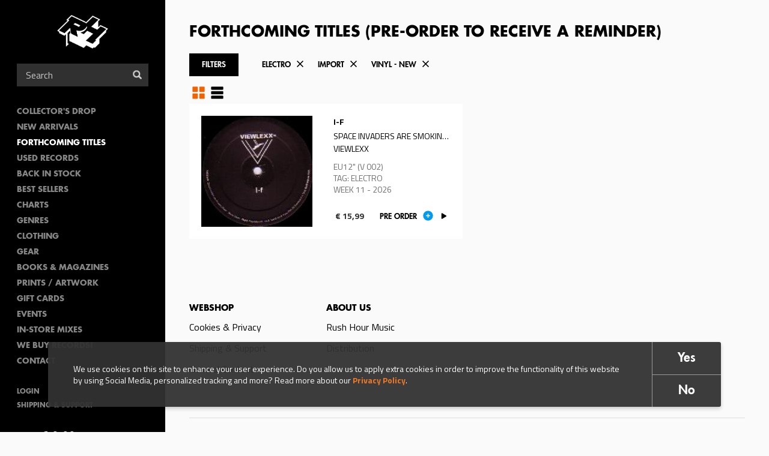

--- FILE ---
content_type: text/html; charset=utf-8
request_url: https://www.rushhour.nl/preorders?genre=1651&format=18&exclusive=1761
body_size: 7736
content:
<!DOCTYPE html>
<!--[if lt IE 7 ]><html class="ie-6 ie-not-supported" lang="en" dir="ltr"
  xmlns:content="http://purl.org/rss/1.0/modules/content/"
  xmlns:dc="http://purl.org/dc/terms/"
  xmlns:foaf="http://xmlns.com/foaf/0.1/"
  xmlns:rdfs="http://www.w3.org/2000/01/rdf-schema#"
  xmlns:sioc="http://rdfs.org/sioc/ns#"
  xmlns:sioct="http://rdfs.org/sioc/types#"
  xmlns:skos="http://www.w3.org/2004/02/skos/core#"
  xmlns:xsd="http://www.w3.org/2001/XMLSchema#"><![endif]-->
<!--[if IE 7 ]><html class="ie-7 ie-not-supported" lang="en" dir="ltr"
  xmlns:content="http://purl.org/rss/1.0/modules/content/"
  xmlns:dc="http://purl.org/dc/terms/"
  xmlns:foaf="http://xmlns.com/foaf/0.1/"
  xmlns:rdfs="http://www.w3.org/2000/01/rdf-schema#"
  xmlns:sioc="http://rdfs.org/sioc/ns#"
  xmlns:sioct="http://rdfs.org/sioc/types#"
  xmlns:skos="http://www.w3.org/2004/02/skos/core#"
  xmlns:xsd="http://www.w3.org/2001/XMLSchema#"><![endif]-->
<!--[if IE 8 ]><html class="ie-8" lang="en" dir="ltr"
  xmlns:content="http://purl.org/rss/1.0/modules/content/"
  xmlns:dc="http://purl.org/dc/terms/"
  xmlns:foaf="http://xmlns.com/foaf/0.1/"
  xmlns:rdfs="http://www.w3.org/2000/01/rdf-schema#"
  xmlns:sioc="http://rdfs.org/sioc/ns#"
  xmlns:sioct="http://rdfs.org/sioc/types#"
  xmlns:skos="http://www.w3.org/2004/02/skos/core#"
  xmlns:xsd="http://www.w3.org/2001/XMLSchema#"><![endif]-->
<!--[if IE 9 ]><html class="ie-9" lang="en" dir="ltr"
  xmlns:content="http://purl.org/rss/1.0/modules/content/"
  xmlns:dc="http://purl.org/dc/terms/"
  xmlns:foaf="http://xmlns.com/foaf/0.1/"
  xmlns:rdfs="http://www.w3.org/2000/01/rdf-schema#"
  xmlns:sioc="http://rdfs.org/sioc/ns#"
  xmlns:sioct="http://rdfs.org/sioc/types#"
  xmlns:skos="http://www.w3.org/2004/02/skos/core#"
  xmlns:xsd="http://www.w3.org/2001/XMLSchema#"><![endif]-->
<!--[if (gte IE 9)|!(IE)]><!--><html lang="en" dir="ltr"
  xmlns:content="http://purl.org/rss/1.0/modules/content/"
  xmlns:dc="http://purl.org/dc/terms/"
  xmlns:foaf="http://xmlns.com/foaf/0.1/"
  xmlns:rdfs="http://www.w3.org/2000/01/rdf-schema#"
  xmlns:sioc="http://rdfs.org/sioc/ns#"
  xmlns:sioct="http://rdfs.org/sioc/types#"
  xmlns:skos="http://www.w3.org/2004/02/skos/core#"
  xmlns:xsd="http://www.w3.org/2001/XMLSchema#"><!--<![endif]-->

<head profile="http://www.w3.org/1999/xhtml/vocab">
  <!--[if (gt IE 11)|!(IE)]><!-->
    <script type="text/javascript">
      if (document.documentMode === 10) {
        document.documentElement.className += ' ie-10';
      }
      else if (document.documentMode === 11) {
        document.documentElement.className += ' ie-11';
      }
    </script>
  <!--<![endif]-->

  <meta charset="utf-8">
  <meta name="viewport" content="width=device-width, initial-scale=1.0, maximum-scale=1.0">
  <meta http-equiv="Content-Type" content="text/html; charset=utf-8" />
<link rel="shortcut icon" href="https://www.rushhour.nl/sites/all/themes/rushhour_theme/favicon.png" type="image/png" />
<meta name="description" content="Online shopping from the earth&#039;s best selection of music, records, rare records collectable records, dvd&#039;s, books, magazines, videos, electronics, apparel &amp; DJ accessories." />
<meta name="keywords" content="rush hour, rush hour music, rush hour records, rare records, collectable records,Books, Online Shopping, Book Store, Magazine, Subscription, Music, CDs, DVDs, Videos, Apparel, Accessories" />
<meta name="generator" content="Drupal 7 (http://drupal.org)" />
<link rel="canonical" href="https://www.rushhour.nl/preorders" />
<link rel="shortlink" href="https://www.rushhour.nl/preorders" />
<meta property="og:site_name" content="Rush Hour" />
<meta property="og:type" content="website" />
<meta property="og:url" content="https://www.rushhour.nl/preorders" />
<meta property="og:title" content="Forthcoming Titles (Pre-order to receive a reminder)" />
<meta property="og:image" content="https://objectstore.true.nl/rushhourrecords:files/default_images/flaticon.png" />
<meta property="og:image:secure_url" content="https://objectstore.true.nl/rushhourrecords:files/default_images/flaticon.png" />
<meta property="og:image:type" content="image/png" />
<meta property="og:street_address" content="Spuistraat 110" />
<meta property="og:locality" content="Amsterdam" />
<meta property="og:postal_code" content="1012 VA" />
<meta property="og:country_name" content="The Netherlands" />
<meta property="og:email" content="info@rushhour.nl" />
<meta property="og:phone_number" content="+31204274505" />
<meta property="og:fax_number" content="+31204895189" />
<meta name="dcterms.title" content="Forthcoming Titles (Pre-order to receive a reminder)" />
<meta name="dcterms.type" content="Text" />
<meta name="dcterms.format" content="text/html" />
<meta name="dcterms.identifier" content="https://www.rushhour.nl/preorders" />
  <title>Forthcoming Titles (Pre-order to receive a reminder) | Rush Hour</title>
  <link type="text/css" rel="stylesheet" href="https://www.rushhour.nl/sites/default/files/css/css_zT-FQYYo8z1bqMkyy57wTC1unVUpopEN5Iivqzvh2yo.css" media="all" />
<link type="text/css" rel="stylesheet" href="https://www.rushhour.nl/sites/default/files/css/css_Mc7jqFegJpC34Z5ZgCSpOS2qmYILMUlG3b205Pj9lCQ.css" media="all" />
<link type="text/css" rel="stylesheet" href="https://www.rushhour.nl/sites/default/files/css/css_cu_7hsypeGVp1xfTdVo8RCo9SLMHGWuYTWHDgaSK08k.css" media="all" />
<link type="text/css" rel="stylesheet" href="https://www.rushhour.nl/sites/default/files/css/css_MErAX1At4kxM_LpQc67YdEDy8ruSkIHyLhSGVGxWDbw.css" media="all" />
  <!-- HTML5 element support & media queries for IE6-8 -->
  <!--[if lt IE 9]>
    <script src="//oss.maxcdn.com/libs/html5shiv/3.7.0/html5shiv.min.js"></script>
    <script src="//oss.maxcdn.com/libs/respond.js/1.4.2/respond.min.js"></script>
  <![endif]-->
  <script defer="defer" src="https://www.rushhour.nl/sites/default/files/google_tag/google_tag.script.js?t7f5zq"></script>
<script src="https://www.rushhour.nl/sites/all/modules/jquery_update/replace/jquery/1.12/jquery.min.js?v=1.12.4"></script>
<script src="https://www.rushhour.nl/misc/jquery-extend-3.4.0.js?v=1.12.4"></script>
<script src="https://www.rushhour.nl/misc/jquery-html-prefilter-3.5.0-backport.js?v=1.12.4"></script>
<script src="https://www.rushhour.nl/misc/jquery.once.js?v=1.2"></script>
<script src="https://www.rushhour.nl/misc/drupal.js?t7f5zq"></script>
<script src="https://www.rushhour.nl/sites/all/modules/jquery_update/js/jquery_browser.js?v=0.0.1"></script>
<script src="https://www.rushhour.nl/sites/all/modules/jquery_update/replace/ui/external/jquery.cookie.js?v=67fb34f6a866c40d0570"></script>
<script src="https://www.rushhour.nl/sites/all/themes/rushhour_theme/js/clamp.min.js?t7f5zq"></script>
<script src="https://www.rushhour.nl/misc/form-single-submit.js?v=7.103"></script>
<script src="https://www.rushhour.nl/sites/all/modules/dialog/misc/ajax.js?v=7.103"></script>
<script src="https://www.rushhour.nl/sites/all/modules/dialog/misc/ajax.dialog.js?v=7.103"></script>
<script src="https://www.rushhour.nl/sites/all/modules/jquery_update/js/jquery_update.js?v=0.0.1"></script>
<script src="https://www.rushhour.nl/sites/all/modules/entityreference/js/entityreference.js?t7f5zq"></script>
<script src="https://www.rushhour.nl/sites/all/modules/rushhour/modules/rushhour_player/js/jquery.jplayer.js?t7f5zq"></script>
<script src="https://www.rushhour.nl/sites/all/modules/rushhour/modules/rushhour_player/js/jplayer.playlist.js?t7f5zq"></script>
<script src="https://www.rushhour.nl/sites/all/modules/rushhour/modules/rushhour_player/js/rushhour_player.js?t7f5zq"></script>
<script src="https://www.rushhour.nl/sites/all/themes/uncinc_basetheme/bootstrap/js/collapse.js?t7f5zq"></script>
<script src="https://www.rushhour.nl/sites/all/modules/rushhour/modules/rushhour_searching/js/rushhour_searching.js?t7f5zq"></script>
<script src="https://www.rushhour.nl/misc/progress.js?v=7.103"></script>
<script src="https://www.rushhour.nl/sites/all/themes/uncinc_basetheme/js/uncinc_basetheme.js?t7f5zq"></script>
<script src="https://www.rushhour.nl/sites/all/themes/rushhour_theme/js/rushhour_theme.js?t7f5zq"></script>
<script>jQuery.extend(Drupal.settings, {"basePath":"\/","pathPrefix":"","setHasJsCookie":0,"ajaxPageState":{"theme":"rushhour_theme","theme_token":"N5xZgLebb6jAtgEzQKEYbW9Oje3olEAKXbJQaRCz_RE","jquery_version":"1.12","jquery_version_token":"ca2U1xqBRlaoHqYUu-nVHETbLaSB6FIq_wqvUnZpzyc","js":{"0":1,"sites\/all\/modules\/eu_cookie_compliance\/js\/eu_cookie_compliance.min.js":1,"sites\/all\/modules\/rushhour\/js\/rushhour.js":1,"public:\/\/google_tag\/google_tag.script.js":1,"sites\/all\/modules\/jquery_update\/replace\/jquery\/1.12\/jquery.min.js":1,"misc\/jquery-extend-3.4.0.js":1,"misc\/jquery-html-prefilter-3.5.0-backport.js":1,"misc\/jquery.once.js":1,"misc\/drupal.js":1,"sites\/all\/modules\/jquery_update\/js\/jquery_browser.js":1,"sites\/all\/modules\/jquery_update\/replace\/ui\/external\/jquery.cookie.js":1,"sites\/all\/themes\/rushhour_theme\/js\/clamp.min.js":1,"misc\/form-single-submit.js":1,"sites\/all\/modules\/dialog\/misc\/ajax.js":1,"sites\/all\/modules\/dialog\/misc\/ajax.dialog.js":1,"sites\/all\/modules\/jquery_update\/js\/jquery_update.js":1,"sites\/all\/modules\/entityreference\/js\/entityreference.js":1,"sites\/all\/modules\/rushhour\/modules\/rushhour_player\/js\/jquery.jplayer.js":1,"sites\/all\/modules\/rushhour\/modules\/rushhour_player\/js\/jplayer.playlist.js":1,"sites\/all\/modules\/rushhour\/modules\/rushhour_player\/js\/rushhour_player.js":1,"sites\/all\/themes\/uncinc_basetheme\/bootstrap\/js\/collapse.js":1,"sites\/all\/modules\/rushhour\/modules\/rushhour_searching\/js\/rushhour_searching.js":1,"misc\/progress.js":1,"sites\/all\/themes\/uncinc_basetheme\/js\/uncinc_basetheme.js":1,"sites\/all\/themes\/rushhour_theme\/js\/rushhour_theme.js":1},"css":{"modules\/system\/system.base.css":1,"modules\/system\/system.menus.css":1,"modules\/system\/system.messages.css":1,"modules\/system\/system.theme.css":1,"modules\/comment\/comment.css":1,"modules\/field\/theme\/field.css":1,"modules\/node\/node.css":1,"modules\/user\/user.css":1,"sites\/all\/modules\/views\/css\/views.css":1,"sites\/all\/modules\/ckeditor\/css\/ckeditor.css":1,"sites\/all\/modules\/entity_embed\/css\/entity_embed.css":1,"sites\/all\/modules\/ctools\/css\/ctools.css":1,"sites\/all\/modules\/eu_cookie_compliance\/css\/eu_cookie_compliance.bare.css":1,"sites\/all\/themes\/rushhour_theme\/less\/rushhour_theme.css.less":1}},"eu_cookie_compliance":{"cookie_policy_version":"1.0.0","popup_enabled":1,"popup_agreed_enabled":0,"popup_hide_agreed":0,"popup_clicking_confirmation":false,"popup_scrolling_confirmation":false,"popup_html_info":"\u003Cdiv class=\u0022eu-cookie-compliance-banner eu-cookie-compliance-banner-info eu-cookie-compliance-banner--opt-in\u0022\u003E\n  \u003Cdiv class=\u0022popup-content info\u0022\u003E\n        \u003Cdiv id=\u0022popup-text\u0022\u003E\n      We use cookies on this site to enhance your user experience. Do you allow us to apply extra\u00a0cookies in order to\u00a0improve the functionality of this website by using Social Media, personalized tracking and more? Read more about our \u003Ca href=\u0022https:\/\/www.rushhour.nl\/privacy-cookie-policy\u0022\u003EPrivacy Policy\u003C\/a\u003E.              \u003Cbutton type=\u0022button\u0022 class=\u0022find-more-button eu-cookie-compliance-more-button\u0022\u003EMore info\u003C\/button\u003E\n          \u003C\/div\u003E\n    \n    \u003Cdiv id=\u0022popup-buttons\u0022 class=\u0022\u0022\u003E\n            \u003Cbutton type=\u0022button\u0022 class=\u0022agree-button eu-cookie-compliance-secondary-button\u0022\u003EYes\u003C\/button\u003E\n              \u003Cbutton type=\u0022button\u0022 class=\u0022decline-button eu-cookie-compliance-default-button\u0022 \u003ENo\u003C\/button\u003E\n          \u003C\/div\u003E\n  \u003C\/div\u003E\n\u003C\/div\u003E","use_mobile_message":false,"mobile_popup_html_info":"\u003Cdiv class=\u0022eu-cookie-compliance-banner eu-cookie-compliance-banner-info eu-cookie-compliance-banner--opt-in\u0022\u003E\n  \u003Cdiv class=\u0022popup-content info\u0022\u003E\n        \u003Cdiv id=\u0022popup-text\u0022\u003E\n                    \u003Cbutton type=\u0022button\u0022 class=\u0022find-more-button eu-cookie-compliance-more-button\u0022\u003EMore info\u003C\/button\u003E\n          \u003C\/div\u003E\n    \n    \u003Cdiv id=\u0022popup-buttons\u0022 class=\u0022\u0022\u003E\n            \u003Cbutton type=\u0022button\u0022 class=\u0022agree-button eu-cookie-compliance-secondary-button\u0022\u003EYes\u003C\/button\u003E\n              \u003Cbutton type=\u0022button\u0022 class=\u0022decline-button eu-cookie-compliance-default-button\u0022 \u003ENo\u003C\/button\u003E\n          \u003C\/div\u003E\n  \u003C\/div\u003E\n\u003C\/div\u003E\n","mobile_breakpoint":"768","popup_html_agreed":"\u003Cdiv\u003E\n  \u003Cdiv class=\u0022popup-content agreed\u0022\u003E\n    \u003Cdiv id=\u0022popup-text\u0022\u003E\n      \u003Cp\u003E\u0026lt;h2\u0026gt;Thank you for accepting cookies\u0026lt;\/h2\u0026gt;\u0026lt;p\u0026gt;You can now hide this message or find out more about cookies.\u0026lt;\/p\u0026gt;\u003C\/p\u003E\n    \u003C\/div\u003E\n    \u003Cdiv id=\u0022popup-buttons\u0022\u003E\n      \u003Cbutton type=\u0022button\u0022 class=\u0022hide-popup-button eu-cookie-compliance-hide-button\u0022\u003EHide\u003C\/button\u003E\n              \u003Cbutton type=\u0022button\u0022 class=\u0022find-more-button eu-cookie-compliance-more-button-thank-you\u0022 \u003EMore info\u003C\/button\u003E\n          \u003C\/div\u003E\n  \u003C\/div\u003E\n\u003C\/div\u003E","popup_use_bare_css":1,"popup_height":"auto","popup_width":0,"popup_delay":1000,"popup_link":"\/privacy-cookie-policy","popup_link_new_window":1,"popup_position":null,"fixed_top_position":1,"popup_language":"en","store_consent":false,"better_support_for_screen_readers":0,"reload_page":0,"domain":"","domain_all_sites":null,"popup_eu_only_js":0,"cookie_lifetime":"100","cookie_session":false,"disagree_do_not_show_popup":0,"method":"opt_in","allowed_cookies":"has_js\r\n_gat\r\n_ga\r\n_gid","withdraw_markup":"\u003Cbutton type=\u0022button\u0022 class=\u0022eu-cookie-withdraw-tab\u0022\u003EPrivacy settings\u003C\/button\u003E\n\u003Cdiv class=\u0022eu-cookie-withdraw-banner\u0022\u003E\n  \u003Cdiv class=\u0022popup-content info\u0022\u003E\n    \u003Cdiv id=\u0022popup-text\u0022\u003E\n      We use cookies on this site to enhance your user experience. Do you allow us to apply extra\u00a0cookies in order to\u00a0improve the functionality of this website by using Social Media, personalized tracking and more? Read more about our Privacy Policy.    \u003C\/div\u003E\n    \u003Cdiv id=\u0022popup-buttons\u0022\u003E\n      \u003Cbutton type=\u0022button\u0022 class=\u0022eu-cookie-withdraw-button\u0022\u003EWithdraw consent\u003C\/button\u003E\n    \u003C\/div\u003E\n  \u003C\/div\u003E\n\u003C\/div\u003E\n","withdraw_enabled":false,"withdraw_button_on_info_popup":false,"cookie_categories":[],"cookie_categories_details":[],"enable_save_preferences_button":true,"cookie_name":"","cookie_value_disagreed":"0","cookie_value_agreed_show_thank_you":"1","cookie_value_agreed":"2","containing_element":"body","automatic_cookies_removal":true,"close_button_action":"close_banner"},"urlIsAjaxTrusted":{"\/search":true},"js":{"tokens":[]}});</script>
</head>
<body class="html not-front not-logged-in no-sidebars page-preorders domain-rushhour-store i18n-en" >
    <div class="region region-page-top clearfix">
    <noscript aria-hidden="true"><iframe src="https://www.googletagmanager.com/ns.html?id=GTM-PTXGSLJ" height="0" width="0" style="display:none;visibility:hidden"></iframe></noscript>  </div>
  <header id="navbar" role="banner" class="">
    <div class="region region-header clearfix">
    <section id="block-blockify-blockify-logo" class="block block-blockify logo clearfix">

      
  <div class="block-content">
    <a href="/" id="logo" rel="home" title="Return to the Rush Hour home page"><img typeof="foaf:Image" src="https://www.rushhour.nl/sites/all/themes/rushhour_theme/logo.png" alt="Rush Hour logo" /></a>  </div>
</section> <!-- /.block -->
  </div>

    <nav role="navigation">
      <div class="region region-navigation clearfix">
    <section id="block-block-4" class="block block-block toggles clearfix">

      
  <div class="block-content">
    <div class="nav-toggle">
<div class="nav-toggle-box">
<div class="nav-toggle-inner"> </div>
</div>
</div>

<div class="search-toggle"> </div>
  </div>
</section> <!-- /.block -->
<section id="block-rushhour-records-search-search-form" class="block block-rushhour clearfix">

      
  <div class="block-content">
    <form action="/search" method="get" id="views-exposed-form-records-search-default" accept-charset="UTF-8"><div><div class="views-exposed-form">
  <div class="views-exposed-widgets clearfix">
              <div class="views-exposed-widget views-widget-sort-by">
        <input type="hidden" name="sort_by" value="" />
      </div>
      <div class="views-exposed-widget views-widget-sort-order">
              </div>
                    <div class="views-exposed-widget views-submit-button">
      <div class="form-item form-type-textfield form-item-query">
 <input placeholder="Search" type="text" id="edit-query" name="query" value="" size="30" maxlength="128" class="form-text" />
</div>
<button  class="ctools-use-ajax form-submit" type="submit" id="edit-submit-records-search" name="" value="Search">Search</button>    </div>
      </div>
</div>
</div></form>  </div>
</section> <!-- /.block -->
  <div class="region region-blockgroup-menu-links blockgroup clearfix">
    <section id="block-menu-block-2" class="block block-menu-block clearfix">

      
  <div class="block-content">
    <nav class="menu-block-wrapper menu-block-2 menu-name-main-menu parent-mlid-0 menu-level-1">
  <ul class="menu"><li class="first leaf menu-mlid-11784"><a href="https://www.rushhour.nl/mailqueue/3809">Collector&#039;s Drop</a></li>
<li class="leaf menu-mlid-5685"><a href="/new-this-week">New Arrivals</a></li>
<li class="leaf active-trail active menu-mlid-5686"><a href="/preorders" class="active-trail active">Forthcoming Titles</a></li>
<li class="leaf menu-mlid-9666"><a href="https://www.rushhour.nl/search?format=18&amp;used=1&amp;instock&amp;format=18&amp;used=1">Used Records</a></li>
<li class="leaf menu-mlid-10271"><a href="https://www.rushhour.nl/mailqueue/3806">Back In Stock</a></li>
<li class="leaf menu-mlid-9541"><a href="/bestsellers">Best sellers</a></li>
<li class="leaf menu-mlid-4675"><a href="/charts">Charts</a></li>
<li class="leaf menu-mlid-10762"><a href="/categories">Genres</a></li>
<li class="leaf menu-mlid-4684"><a href="/clothing">Clothing</a></li>
<li class="leaf menu-mlid-4682"><a href="/gear">Gear</a></li>
<li class="leaf menu-mlid-10109"><a href="https://www.rushhour.nl/booksmagazines?sort_by=&amp;query=&amp;format=1829">Books &amp; Magazines</a></li>
<li class="leaf menu-mlid-10282"><a href="https://www.rushhour.nl/search?sort_by=&amp;query=&amp;format=193">PRINTS / ARTWORK</a></li>
<li class="leaf menu-mlid-9684"><a href="/gift-cards">Gift Cards</a></li>
<li class="leaf menu-mlid-4645"><a href="/events">Events</a></li>
<li class="leaf menu-mlid-11274"><a href="https://rushhour.nl/store-mixes">In-Store Mixes</a></li>
<li class="leaf menu-mlid-11335"><a href="https://www.rushhour.nl/we-buy-records">We Buy Records!</a></li>
<li class="last leaf menu-mlid-9612"><a href="/contact">Contact</a></li>
</ul></nav>
  </div>
</section> <!-- /.block -->
<section id="block-system-user-menu" class="block block-system block-menu clearfix">

      
  <div class="block-content">
    <ul class="menu"><li class="first leaf"><a href="/user/login">Login</a></li>
<li class="last leaf"><a href="/shipping-support">Shipping &amp; Support</a></li>
</ul>  </div>
</section> <!-- /.block -->
  </div>
<section id="block-rushhour-shop-rushhour-shop-cart" class="block block-rushhour-shop clearfix">

      
  <div class="block-content">
    <div class="line-item-summary cart-empty" onclick="document.location = '';">
  <div class="line-item-wrapper icon-shopping-cart">
      </div>
    <div class="line-item-wrapper">
    <span class="line-item-total"> € 0,00 </span>
  </div>
    </div>
  </div>
</section> <!-- /.block -->
  </div>
  </nav>
  </header><!-- /#header -->

<div class="main-wrapper">


<main class="main-container clearfix">

  
    <section id="content-container">
      <div class="container">
                                              <h1 class="page-header">Forthcoming Titles (Pre-order to receive a reminder)</h1>
                  

        <div>
                                                      <div class="region region-content clearfix">
    <section id="block-rushhour-searching-active-filters" class="block block-rushhour-searching pull-left block-rushhour-active-filters clearfix">

      
  <div class="block-content">
    <div class="search-active-filters"><div class="item-list"><ul><li class="first"><a href="/preorders?format=18&amp;exclusive=1761" class="button-secondary">Electro</a></li>
<li><a href="/preorders?genre=1651&amp;format=18" class="button-secondary">Import</a></li>
<li class="last"><a href="/preorders?genre=1651&amp;exclusive=1761" class="button-secondary">Vinyl - New</a></li>
</ul></div></div>  </div>
</section> <!-- /.block -->
<section id="block-rushhour-searching-search-filters" class="block block-rushhour-searching pull-left clearfix">

      
  <div class="block-content">
    <div class="dropdown-wrapper"><button class="dropdown-button button-secondary" type="button" data-toggle="collapse" data-target="#filters-wrapper" aria-expanded="false" aria-controls="filters-wrapper">Filters</button><div id="filters-wrapper" class="dropdown collapse fade"><div class="item-list"><h3>Genre</h3><ul><li class="first"><a href="/preorders?genre=17&amp;format=18&amp;exclusive=1761" class="filter-link">African</a></li>
<li><a href="/preorders?genre=1743&amp;format=18&amp;exclusive=1761" class="filter-link">Ambient</a></li>
<li><a href="/preorders?genre=20&amp;format=18&amp;exclusive=1761" class="filter-link">Bass</a></li>
<li><a href="/preorders?genre=22&amp;format=18&amp;exclusive=1761" class="filter-link">Brazil</a></li>
<li><a href="/preorders?genre=24&amp;format=18&amp;exclusive=1761" class="filter-link">Broken Beat / New Jazz / Headz</a></li>
<li><a href="/preorders?genre=1&amp;format=18&amp;exclusive=1761" class="filter-link">Disco</a></li>
<li><a href="/preorders?genre=1861&amp;format=18&amp;exclusive=1761" class="filter-link">DnB / Jungle</a></li>
<li><a href="/preorders?format=18&amp;exclusive=1761" class="filter-link active">Electro</a></li>
<li><a href="/preorders?genre=1650&amp;format=18&amp;exclusive=1761" class="filter-link">Electronics</a></li>
<li><a href="/preorders?genre=12&amp;format=18&amp;exclusive=1761" class="filter-link">Funk / Soul</a></li>
<li><a href="/preorders?genre=25&amp;format=18&amp;exclusive=1761" class="filter-link">Hip Hop</a></li>
<li><a href="/preorders?genre=43&amp;format=18&amp;exclusive=1761" class="filter-link">House</a></li>
<li><a href="/preorders?genre=13&amp;format=18&amp;exclusive=1761" class="filter-link">Jazz</a></li>
<li><a href="/preorders?genre=7&amp;format=18&amp;exclusive=1761" class="filter-link">Latin</a></li>
<li><a href="/preorders?genre=1996&amp;format=18&amp;exclusive=1761" class="filter-link">Pop / Rock</a></li>
<li><a href="/preorders?genre=15&amp;format=18&amp;exclusive=1761" class="filter-link">Reggae / Dub</a></li>
<li><a href="/preorders?genre=21&amp;format=18&amp;exclusive=1761" class="filter-link">Soundtracks</a></li>
<li><a href="/preorders?genre=19&amp;format=18&amp;exclusive=1761" class="filter-link">Synth/Wave</a></li>
<li><a href="/preorders?genre=14&amp;format=18&amp;exclusive=1761" class="filter-link">Techno</a></li>
<li class="last"><a href="/preorders?genre=16&amp;format=18&amp;exclusive=1761" class="filter-link">World - Misc</a></li>
</ul></div><div class="item-list"><h3>Exclusive</h3><ul><li class="first"><a href="/preorders?genre=1651&amp;format=18&amp;exclusive=1759" class="filter-link">Benelux exclusive</a></li>
<li><a href="/preorders?genre=1651&amp;format=18&amp;exclusive=1760" class="filter-link">Exclusive</a></li>
<li class="last"><a href="/preorders?genre=1651&amp;format=18" class="filter-link active">Import</a></li>
</ul></div><div class="item-list"><h3>Format</h3><ul><li class="first"><a href="/preorders?genre=1651&amp;format=18&amp;exclusive=1761" class="filter-link">Vinyl</a></li>
<li><a href="/preorders?genre=1651&amp;format=27&amp;exclusive=1761" class="filter-link">CD</a></li>
<li><a href="/preorders?genre=1651&amp;format=193&amp;exclusive=1761" class="filter-link">Artwork</a></li>
<li><a href="/preorders?genre=1651&amp;format=194&amp;exclusive=1761" class="filter-link">Merchandise</a></li>
<li><a href="/preorders?genre=1651&amp;format=195&amp;exclusive=1761" class="filter-link">Cassette Tape</a></li>
<li><a href="/preorders?genre=1651&amp;format=198&amp;exclusive=1761" class="filter-link">Other</a></li>
<li class="last"><a href="/preorders?genre=1651&amp;format=1829&amp;exclusive=1761" class="filter-link">Books &amp; Magazines</a></li>
</ul></div></div></div>  </div>
</section> <!-- /.block -->
<section id="block-rushhour-player-jplayer" class="block block-rushhour-player hidden clearfix">

      
  <div class="block-content">
    
<div id="jplayer"" class="jp-jplayer"></div>

<div id="jp_container_1" class="jp-audio" role="application" aria-label="media player">
  <div class="jp-type-playlist">

    <div class="jp-details">
      <div class="jp-label field-now-playing">Now Playing <span class="queue"></span></div>
      <div class="jp-title field-name-field-title" aria-label="title"></div>
      <div class="jp-artist field-name-field-artist" aria-label="artist"></div>
      <div class="jp-addtocart field-name-field-product"></div>
    </div>

    <form class="jp-gui jp-interface">
      <div class="jp-controls">
        <button role="button" tabindex="0" autocomplete="off" disabled="disabled" class="jp-previous">Previous</button>
        <button role="button" tabindex="0" autocomplete="off" disabled="disabled" class="jp-play">Play</button>
        <button role="button" tabindex="0" autocomplete="off" disabled="disabled" class="jp-pause">Stop</button>
        <button role="button" tabindex="0" autocomplete="off" disabled="disabled" class="jp-next">Next</button>
      </div>

      <div class="jp-progress">
        <div class="jp-seek-bar">
          <div class="jp-play-bar"></div>
        </div>
      </div>

      <div class="jp-time-holder">
        <span class="jp-current-time" role="timer" aria-label="time">&nbsp;</span>
        <span class="jp-duration"     role="timer" aria-label="duration">&nbsp;</span>
      </div>

      <div class="jp-playlist">
        <ul>
          <li>&nbsp;</li>
        </ul>
      </div>
    </form>

    <div class="jp-no-solution">
      <span>Update Required</span>
      To play the media you will need to either update your browser to a recent version or update your <a href="http://get.adobe.com/flashplayer/" target="_blank">Flash plugin</a>.
    </div>
  </div>
</div>  </div>
</section> <!-- /.block -->
<section id="block-system-main" class="block block-system clearfix clearfix">

      
  <div class="block-content">
    

<div class="view view-records-search view-id-records_search view-display-id-preorders_page container-fluid-flex record-grid-view view-dom-id-f7876efbcde9500ea82af0fe822bc08d">
      
  
      <div class="view-header">
      <div class="page-display-switch"><a href="https://www.rushhour.nl/preorders?genre=1651&amp;format=18&amp;exclusive=1761" class="page-grid-switch button-icon-only-search-cover active-display active">Grid</a><a href="https://www.rushhour.nl/preorders?preorder&amp;genre=1651&amp;format=18&amp;exclusive=1761" class="page-table-switch button-icon-only-search-slim  active">Table</a></div>    </div>
  
  
  
      <div class="view-content">
          <div class="fluid-large -search-api-et-id">
      
  <div class="views-field views-field-view-mode-search-index">        <span class="field-content">
<div id="node-136262" class="node node-record view-mode-search_index card m-cover clearfix"  about="/record/vinyl/space-invaders-are-smoking-grass-2026-pressing" typeof="sioc:Item foaf:Document">
  <div class="group-left">
        <img typeof="foaf:Image" src="https://objectstore.true.nl/rushhourrecords:files/styles/cover_medium/storage-api-public/covers/87/87622.jpg?itok=-H_UR27m" width="185" height="185" alt="" />      </div>

  <div class="group-right">
    <div class="group-info-wrapper">
      <div class="field field-name-field-artist">I-F</div>
      <div class="field field-name-title">SPACE INVADERS ARE SMOKING GRASS (2026 PRESSING)</div>
      <div class="field field-name-field-label">VIEWLEXX</div>
      <div class="group-inline-wrapper group-format-catalog">EU12" (V 002)</div>
      <div class="field field-name-field-genre">Tag: Electro</div>
      <div class="field field-name-field-release-week">Week 11 - 2026</div>
            <a class="link-overlay" href="/record/vinyl/space-invaders-are-smoking-grass-2026-pressing">Read more</a>
    </div>
    <div class="group-product-wrapper field-group-html-element">
      <div class="field field-name-field-product field-type-commerce-product-reference field-label-hidden"><div class="field-items"><div class="field-item even"><div class="add-to-cart" data-display="rushhour_add_to_cart_button" data-shorttitles="0" data-showquantity="0" data-nid="136262"></div></div></div></div><a href="#play" class="button play-button" style="z-index: 2;" data-record-nid="136262">PLAY</a>    </div>
  </div>
</div>
</span>  </div>  </div>
      </div>
  
      <div class="attachment attachment-after">
      

<div class="view view-records-search view-id-records_search view-display-id-attachment_1 container-fluid-flex table-view record-table-view">
      
  
  
  
  
      <div class="view-content">
      
<div class="table-overflow">

  <table  class="views-table cols-8">
              <thead>
      <tr>
                  <th  class="views-field views-field-view-mode-play-button-only" scope="col">
                      </th>
                  <th  class="views-field views-field-field-catalog-number" scope="col">
            Cat #          </th>
                  <th  class="views-field views-field-field-label" scope="col">
            Label          </th>
                  <th  class="views-field views-field-field-artist" scope="col">
            Artist          </th>
                  <th  class="views-field views-field-title" scope="col">
            Title          </th>
                  <th  class="views-field views-field-field-type" scope="col">
            Format          </th>
                  <th  class="views-field views-field-field-product-field-release-date" scope="col">
            Date          </th>
                  <th  class="views-field views-field-view-mode-table-row-add-to-cart" scope="col">
            Order          </th>
              </tr>
      </thead>
        <tbody>
          <tr  class="odd views-row-first views-row-last">
                  <td  class="views-field views-field-view-mode-play-button-only">
            <div id="node-136262" class="node node-record clearfix" about="/record/vinyl/space-invaders-are-smoking-grass-2026-pressing" typeof="sioc:Item foaf:Document">

  
        <h2><a href="/record/vinyl/space-invaders-are-smoking-grass-2026-pressing">SPACE INVADERS ARE SMOKING GRASS (2026 PRESSING)</a></h2>
    <span property="dc:title" content="SPACE INVADERS ARE SMOKING GRASS (2026 PRESSING)" class="rdf-meta element-hidden"></span>
  
  <div class="content">
    <a href="#play" class="button play-button" style="z-index: 2;" data-record-nid="136262">PLAY</a>  </div>

  <ul class="links inline"><li class="comment_forbidden first last"></li>
</ul>
  
</div>
          </td>
                  <td  class="views-field views-field-field-catalog-number">
            <a href="/record/vinyl/space-invaders-are-smoking-grass-2026-pressing">V 002</a>          </td>
                  <td  class="views-field views-field-field-label">
            <a href="/search?label=36334">VIEWLEXX</a>          </td>
                  <td  class="views-field views-field-field-artist">
            <a href="/search?artist=612">I-F</a>          </td>
                  <td  class="views-field views-field-title">
            <a href="/record/vinyl/space-invaders-are-smoking-grass-2026-pressing">SPACE INVADERS ARE SMOKING GRASS (2026 PRESSING)</a>          </td>
                  <td  class="views-field views-field-field-type">
            EU12&quot;          </td>
                  <td  class="views-field views-field-field-product-field-release-date">
            <span  property="dc:date" datatype="xsd:dateTime" content="2026-03-09T00:00:00+01:00" class="date-display-single">W 11 - 2026</span>          </td>
                  <td  class="views-field views-field-view-mode-table-row-add-to-cart">
            <div id="node-136262" class="node node-record clearfix" about="/record/vinyl/space-invaders-are-smoking-grass-2026-pressing" typeof="sioc:Item foaf:Document">

  
        <h2><a href="/record/vinyl/space-invaders-are-smoking-grass-2026-pressing">SPACE INVADERS ARE SMOKING GRASS (2026 PRESSING)</a></h2>
    <span property="dc:title" content="SPACE INVADERS ARE SMOKING GRASS (2026 PRESSING)" class="rdf-meta element-hidden"></span>
  
  <div class="content">
    <div class="field field-name-field-product field-type-commerce-product-reference field-label-hidden"><div class="field-items"><div class="field-item even"><div class="add-to-cart" data-display="rushhour_add_to_cart_button" data-shorttitles="1" data-showquantity="1" data-nid="136262"></div></div></div></div>  </div>

  <ul class="links inline"><li class="comment_forbidden first last"></li>
</ul>
  
</div>
          </td>
              </tr>
        </tbody>
  </table>

</div>
    </div>
  
  
  
  
  
  
</div>    </div>
  
  
  
  
  
</div>  </div>
</section> <!-- /.block -->
  </div>
        </div>
      </div>
          </section>

    
    
  </main>

<footer class="footer">
  <div class="container">
    <div class="row">
        <div class="region region-footer clearfix">
    <section id="block-menu-block-1" class="block block-menu-block col-xs-12 col-md-9 clearfix">

      
  <div class="block-content">
    <nav class="menu-block-wrapper menu-block-1 menu-name-menu-footer-menu parent-mlid-0 menu-level-1">
  <ul class="menu"><li class="first expanded menu-mlid-1029 col-xs-12 col-sm-4"><span class="nolink" tabindex="0">Webshop</span><ul class="menu"><li class="first leaf menu-mlid-1043"><a href="/privacy-cookie-policy">Cookies &amp; Privacy</a></li>
<li class="leaf menu-mlid-5221"><a href="/shipping-support">Shipping &amp; Support</a></li>
<li class="last leaf menu-mlid-1042"><a href="/contact">General Contact</a></li>
</ul></li>
<li class="last expanded menu-mlid-1030 col-xs-12 col-sm-4"><span class="nolink" tabindex="0">About us</span><ul class="menu"><li class="first leaf menu-mlid-9655"><a href="/about-rush-hour-music">Rush Hour Music</a></li>
<li class="last leaf menu-mlid-9654"><a href="/rush-hour-distribution">Distribution</a></li>
</ul></li>
</ul></nav>
  </div>
</section> <!-- /.block -->
  </div>
    </div>
  </div>
      <div class="footer-bottom container">
        <div class="region region-footer-bottom clearfix">
    <section id="block-block-6" class="block block-block block-footer--copyright col-xs-12 col-sm-6 clearfix">

      
  <div class="block-content">
    Copyright &copy; 2026 Rush Hour. All rights reserved.  </div>
</section> <!-- /.block -->
<section id="block-menu-menu-soclal-links" class="block block-menu block-footer--social col-xs-12 col-sm-6 clearfix">

      
  <div class="block-content">
    <ul class="menu"><li class="first leaf"><a href="https://www.facebook.com/rushhourrecordstore/?fref=ts" class="link-social link-social--facebook">Facebook</a></li>
<li class="leaf"><a href="https://www.instagram.com/rushhourstore/" class="link-social link-social--instagram">Instagram</a></li>
<li class="last leaf"><a href="https://twitter.com/rushhourstore" class="link-social link-social--twitter">Twitter</a></li>
</ul>  </div>
</section> <!-- /.block -->
  </div>
    </div>
  </footer>
</div>
  <script>window.eu_cookie_compliance_cookie_name = "";</script>
<script defer="defer" src="https://www.rushhour.nl/sites/all/modules/eu_cookie_compliance/js/eu_cookie_compliance.min.js?t7f5zq"></script>
<script src="https://www.rushhour.nl/sites/all/modules/rushhour/js/rushhour.js?t7f5zq"></script>
</body>
</html>


--- FILE ---
content_type: application/javascript
request_url: https://www.rushhour.nl/sites/all/themes/rushhour_theme/js/rushhour_theme.js?t7f5zq
body_size: 2353
content:
var Drupal = Drupal || {};
var myPlaylist;

(function ($, Drupal) {

  /*Drupal.behaviors.rushhour_clamp_text = {
    attach: function (context, settings) {
      // Clamp errors when there are no paragraph elements. Always filter with :has(p).
      var elements = $('.view-mode-search_index_large .field-name-body:has(p)', context);

      elements.once('clamp', function () {
        $clamp(this, {
          clamp: 4
        });
      });
    }
  }*/

  /**
   * Make sure that only full rows are displayed on the front page.
   */
  /*Drupal.behaviors.frontpage_max_height = {
    attach: function (context) {
      var target = $('#block-views-latest-records-block'),
          cards  = $('.fluid-medium', target);

      if (target.length == 0) {
        return;
      }

      $(window).on('resize', function (e) {
        var multiplier = Math.floor(((cards.length+1) * cards.first().outerWidth() - 1) / target.innerWidth());

        target.css('overflow', 'hidden');
        target.css('max-height', function() {
          return cards.first().outerHeight() * multiplier;
        });
      }).trigger('resize');
    }
  }*/

  Drupal.behaviors.fix_title = {
    attach: function (context) {
      // Quick & dirty fix. Remove if we find a better solution
      // to counter page title cache.
      $('.page-header', context).once('fix-title', function () {
        $('head title').text($(this).text());
      });
    }
  }

  Drupal.behaviors.uncinc_nav = {
    attach: function (context) {
      var navToggle = $('.nav-toggle:not(.nav-toggle-processed)');

      if (navToggle.length > 0) {
        navToggle.addClass('nav-toggle-processed');

        $('body', context).bind('click', function (e) {
          $('body', context).removeClass('show-nav');
        });
        $('nav', context).click(function (e) {
          e.stopPropagation();
        });
        navToggle.click(function () {
          var menu = $('.region-blockgroup-menu-links');
          var height = menu.height();

          if ($('body').hasClass('show-nav')) {
            menu.css('bottom', 0);
            $('body').removeClass('show-nav');
          } else {
            menu.css('bottom', -height);
            $('body').addClass('show-nav');
          }

          // When search toggle is active
          if ($('#views-exposed-form-records-search-default').hasClass('show-search-mobile')) {
            $('#views-exposed-form-records-search-default').css('bottom', 0).removeClass('show-search-mobile');
          }
        });

        // Change on resize
        $( window ).resize(function() {
          var menu = $('.region-blockgroup-menu-links');
          var height = menu.height();
          if ($('body').hasClass('show-nav')) {
            menu.css('bottom', -height);
          }
        });
      }
    }
  }

  Drupal.behaviors.search_toggle = {
    attach: function (settings) {
      $('.search-toggle:not(.search-toggle-processed)').addClass('search-toggle-processed').on('click', function (e) {
        var search_form = $('#views-exposed-form-records-search-default');
        var height = search_form.height();

        if (search_form.hasClass('show-search-mobile')) {
          search_form.css('bottom', 0).removeClass('show-search-mobile');
        } else {
          search_form.css('bottom', -height).addClass('show-search-mobile');
        }

        // When nav toggle is active
        if ($('body').hasClass('show-nav')) {
          $('.region-blockgroup-menu-links').css('bottom', 0);
          $('body').removeClass('show-nav');
        }
      });
      $(document).click(function(e) {
        if (!$(e.target).is('.block-rushhour-searching-search-filters') && $(".block-rushhour-searching-search-filters dropdown").length > 0) {
        //  $('.dropdown-button').trigger('click');
        }
      });
    }
  }

  /*Drupal.behaviors.initialise_player = {
    attach: function(context) {
      myPlaylist = new jPlayerPlaylist({
        jPlayer: "#jplayer",
        cssSelectorAncestor: "#jp_container_1"
      }, [], {
        supplied: "mp3",
        errorAlerts: true,
        wmode: "window"
      });

      var jpDetails = $('#jp_container_1').find('.jp-details');

      $("#jplayer").bind($.jPlayer.event.play, function (e) {
        var current = myPlaylist.playlist[myPlaylist.current],
            artist  = typeof current.artist !== 'undefined' ? current.artist : '&nbsp;';

        console.log(current, artist);

        jpDetails.find('.jp-artist').html(artist);
      });
    }
  }*/

  /*Drupal.behaviors.create_play_buttons = {
    attach: function(context) {
      $('ol.tracklist').once('list', function () {
        var cart = $(this).parents('.node-record').find('form.commerce-add-to-cart'),
            tracklist = [];

        $('li.track', this).has('.field-name-field-audio').once('play-button', function() {
          var options = {
            title: $('.field-name-field-title',  this).html(),
            mp3:   $('.field-name-field-audio',  this).html()
          }

          if ($(this).has('.field-name-field-artist')) {
            options.artist = $('.field-name-field-artist', this).html();
          }

          tracklist[$(this).index()] = options;

          $(this).on('click', function() {
            myPlaylist.setPlaylist(tracklist);
            myPlaylist.play($(this).index());
          });

          $('.field-name-field-audio', this).css('display', 'block').html('&nbsp;');
        });
      });
    }
  }*/
/**
 * Attach handlers to evaluate the strength of any password fields and to check
 * that its confirmation is correct.
 */

  Drupal.behaviors.password = {
    attach: function (context, settings) {
      var translate = settings.password;
      $('input.password-field', context).once('password', function () {
        var passwordInput = $(this);
        var innerWrapper = $(this).parent();
        var outerWrapper = $(this).parent().parent();

        // Add identifying class to password element parent.
        innerWrapper.addClass('password-parent');

        // Add the password confirmation layer.
        $('input.password-confirm', outerWrapper).parent().prepend('<div class="password-confirm">' + translate['confirmTitle'] + ' <span></span></div>').addClass('confirm-parent');
        var confirmInput = $('input.password-confirm', outerWrapper);
        var confirmResult = $('div.password-confirm', outerWrapper);
        var confirmChild = $('span', confirmResult);

        // Add the description box.
        var passwordMeter = '<div class="password-strength"><div class="password-strength-text" aria-live="assertive"></div><div class="password-strength-title">' + translate['strengthTitle'] + '</div><div class="password-indicator"><div class="indicator"></div></div></div>';
        $(outerWrapper).append(passwordMeter);
        $(outerWrapper).append('<div class="password-suggestions description"></div>');
        var passwordDescription = $('div.password-suggestions', outerWrapper).hide();

        // Check the password strength.
        var passwordCheck = function () {

          // Evaluate the password strength.
          var result = Drupal.evaluatePasswordStrength(passwordInput.val(), settings.password);

          // Update the suggestions for how to improve the password.
          if (passwordDescription.html() != result.message) {
            passwordDescription.html(result.message);
          }

          // Only show the description box if there is a weakness in the password.
          if (result.strength == 100) {
            passwordDescription.hide();
          }
          else {
            passwordDescription.show();
          }

          // Adjust the length of the strength indicator.
          $(innerWrapper).find('.indicator').css('width', result.strength + '%');

          // Update the strength indication text.
          $(innerWrapper).find('.password-strength-text').html(result.indicatorText);

          passwordCheckMatch();
        };

        // Check that password and confirmation inputs match.
        var passwordCheckMatch = function () {

          if (confirmInput.val()) {
            var success = passwordInput.val() === confirmInput.val();

            // Show the confirm result.
            confirmResult.css({ visibility: 'visible' });

            // Remove the previous styling if any exists.
            if (this.confirmClass) {
              confirmChild.removeClass(this.confirmClass);
            }

            // Fill in the success message and set the class accordingly.
            var confirmClass = success ? 'ok' : 'error';
            confirmChild.html(translate['confirm' + (success ? 'Success' : 'Failure')]).addClass(confirmClass);
            this.confirmClass = confirmClass;
          }
          else {
            confirmResult.css({ visibility: 'hidden' });
          }
        };

        // Monitor keyup and blur events.
        // Blur must be used because a mouse paste does not trigger keyup.
        passwordInput.keyup(passwordCheck).focus(passwordCheck).blur(passwordCheck);
        confirmInput.keyup(passwordCheckMatch).blur(passwordCheckMatch);
      });
    }
  };

  $.fn.changePageTitle = function(page_header, page_title) {
    $('.page_header').html(page_header);
    document.title = page_title;
  };
})(jQuery, Drupal);
